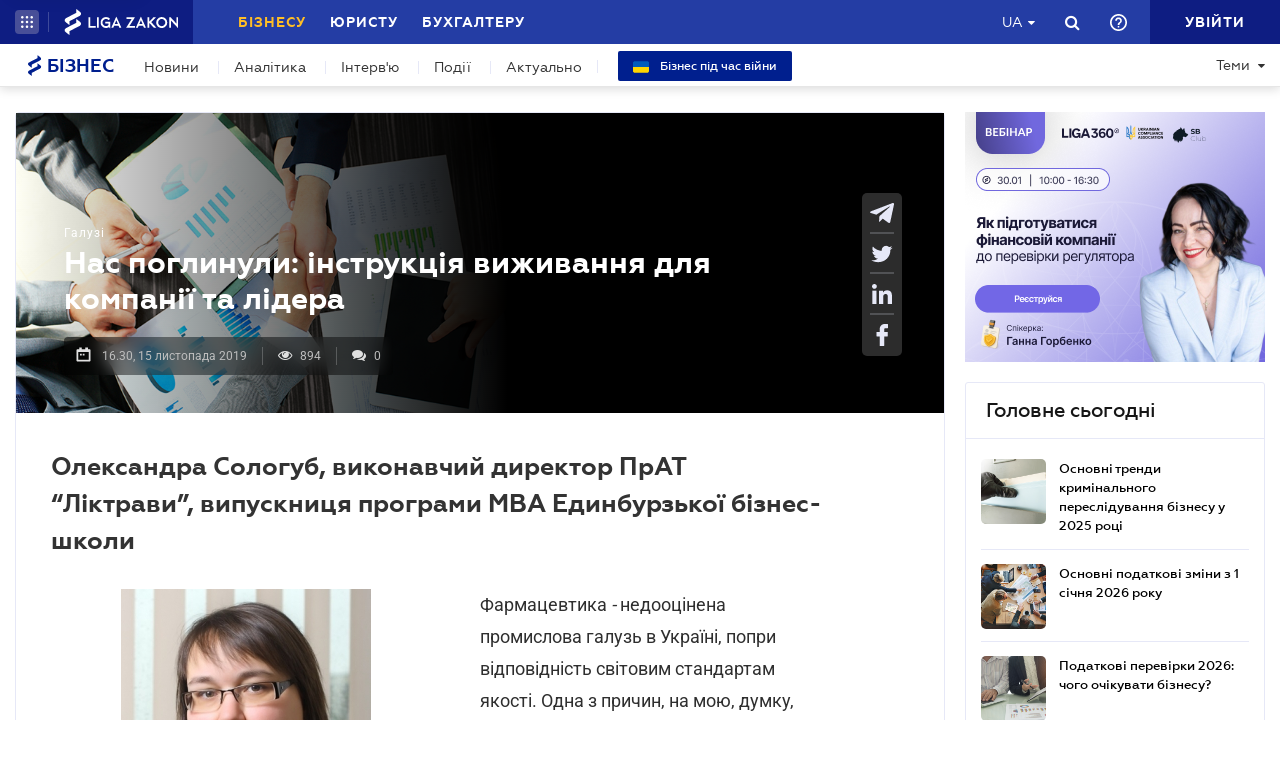

--- FILE ---
content_type: text/javascript
request_url: https://biz.ligazakon.net/js/dist/lzLakeEvents.min.js
body_size: 3008
content:
"use strict";function _typeof(t){return(_typeof="function"==typeof Symbol&&"symbol"==typeof Symbol.iterator?function(t){return typeof t}:function(t){return t&&"function"==typeof Symbol&&t.constructor===Symbol&&t!==Symbol.prototype?"symbol":typeof t})(t)}function ownKeys(t,e){var o=Object.keys(t);if(Object.getOwnPropertySymbols){var a=Object.getOwnPropertySymbols(t);e&&(a=a.filter((function(e){return Object.getOwnPropertyDescriptor(t,e).enumerable}))),o.push.apply(o,a)}return o}function _objectSpread(t){for(var e=1;e<arguments.length;e++){var o=null!=arguments[e]?arguments[e]:{};e%2?ownKeys(Object(o),!0).forEach((function(e){_defineProperty(t,e,o[e])})):Object.getOwnPropertyDescriptors?Object.defineProperties(t,Object.getOwnPropertyDescriptors(o)):ownKeys(Object(o)).forEach((function(e){Object.defineProperty(t,e,Object.getOwnPropertyDescriptor(o,e))}))}return t}function _defineProperty(t,e,o){return(e=_toPropertyKey(e))in t?Object.defineProperty(t,e,{value:o,enumerable:!0,configurable:!0,writable:!0}):t[e]=o,t}function _toPropertyKey(t){var e=_toPrimitive(t,"string");return"symbol"==_typeof(e)?e:e+""}function _toPrimitive(t,e){if("object"!=_typeof(t)||!t)return t;var o=t[Symbol.toPrimitive];if(void 0!==o){var a=o.call(t,e||"default");if("object"!=_typeof(a))return a;throw new TypeError("@@toPrimitive must return a primitive value.")}return("string"===e?String:Number)(t)}$(document).ready((function(){!function(){var t,e,o={product:"biz",type:"biz",ligaID:"",platform:""},a={timestamp:Date.now(),userAgent:window.navigator.userAgent,access:"Demo",license:"biz",kindOfop:"click",operation:"click",fingerprint:""},i="header_platform_authorization";function r(t){t.timestamp=Date.now()}function n(t,e,o,a,i){return $.ajax({type:"POST",url:"".concat(requestToApi,"/lake/user-events/v2.0/events/").concat(t,"/").concat(e,"/").concat(o,"/").concat(a),data:JSON.stringify(i),contentType:"application/json; charset=UTF-8",xhrFields:{withCredentials:!0},crossDomain:!0,processData:!1})}function c(t,e,o){var a="";return $(t.target).parents(e).find(o).first().find(".tag").each((function(t){a=0==t?"".concat(a).concat($(this).text()):"".concat(a,", ").concat($(this).text())})),a.trim()}function p(t){var e="",o=$(t).children().first().attr("class").split(/\s+/);return $.each(o,(function(t,o){e=e+" "+o})),e.trim()}(e=document.createElement("script")).type="text/javascript",e.src="/js/lib/fingerprint/fingerprint.min.js",document.body.appendChild(e),e.onload=function(){t=new Fingerprint({screen_resolution:!0}).get(),a.fingerprint=t,"true"!=lzUserAuthorized.toLowerCase()&&(o.ligaID=t)},"true"==lzUserAuthorized.toLowerCase()&&$.ajax({type:"GET",url:"".concat(requestToApi,"/lz-platforma/user/v1.0/userInfo"),contentType:"application/json",xhrFields:{withCredentials:!0},crossDomain:!0}).done((function(t){o.ligaID=t.ligaId})),-1!=window.location.href.indexOf("-dev.")?o.platform="dev":-1!=window.location.href.indexOf("-test.")?o.platform="test":o.platform="prod",$(".lz-header-main #lz_hamburger_menu_block").on("click",(function(){r(a),n(o.platform,o.product,o.ligaID,o.type,_objectSpread(_objectSpread({},a),{},{action:"btn_header_menu",alias:o.product,site:"header_platform",description:"нажатие кнопки «Меню» в шапке"}))})),$(".lz-header-main #lz_biz_link").on("click",(function(){r(a),n(o.platform,o.product,o.ligaID,o.type,_objectSpread(_objectSpread({},a),{},{action:"btn_header_business",alias:o.product,site:"header_platform",description:"Осуществил переход на сайт «Бизнес» в шапке"}))})),$(".lz-header-main #lz_jur_link").on("click",(function(){r(a),n(o.platform,o.product,o.ligaID,o.type,_objectSpread(_objectSpread({},a),{},{action:"btn_header_jurliga",alias:o.product,site:"header_platform",description:"Осуществил переход на сайт «Юрлига» в шапке"}))})),$(".lz-header-main #lz_buh_link").on("click",(function(){r(a),n(o.platform,o.product,o.ligaID,o.type,_objectSpread(_objectSpread({},a),{},{action:"btn_header_buhgalter",alias:o.product,site:"header_platform",description:"Осуществил переход на сайт «Бухгалтер.уа» в шапке"}))})),$('.lz-header-main #basketDropdownMenuLink, .lz-header-main [data-toggle-target="dropdown-menu_basket_mob"]').on("click",(function(){r(a),n(o.platform,o.product,o.ligaID,o.type,_objectSpread(_objectSpread({},a),{},{action:"btn_header_product-list",alias:o.product,site:"header_platform",description:'нажатие кнопки "Корзина" в шапке'}))})),$(".lz-header-main .lang_item_ru, .lz-header-main .lang_item_ua, .langwarning .langwarning-link").on("click",(function(){var t="";t=$(this).hasClass("lang_item_ru")?"btn_header_lang-rus":"btn_header_lang-ukr",r(a),n(o.platform,o.product,o.ligaID,o.type,_objectSpread(_objectSpread({},a),{},{action:t,alias:o.product,site:"header_platform",description:'нажатие кнопки "Выбор языка/укр." в шапке'}))})),$(".lz-header-main .call_search").on("click",(function(){r(a),n(o.platform,o.product,o.ligaID,o.type,_objectSpread(_objectSpread({},a),{},{action:"btn_header_searh",alias:o.product,site:"header_platform",description:'нажатие кнопки "Вызов поиска" в шапке'}))})),$(".lz-header-main #header_search_form").on("submit",(function(t){t.preventDefault(),r(a),n(o.platform,o.product,o.ligaID,o.type,_objectSpread(_objectSpread({},a),{},{action:"btn_header_searh-result",alias:o.product,site:"header_platform",description:'нажатие кнопки "Искать" в поиске в шапке',operation:"submit"}))})),$(".lz-header-main #header_search_form .search_button").on("click",(function(t){t.preventDefault(),r(a),n(o.platform,o.product,o.ligaID,o.type,_objectSpread(_objectSpread({},a),{},{action:"btn_header_searh-result",alias:o.product,site:"header_platform",description:'нажатие кнопки "Искать" в поиске в шапке',operation:"submit"}))})),$(".lz-header-main .header_right_block .enter-link").on("click",(function(){r(a),n(o.platform,o.product,o.ligaID,o.type,_objectSpread(_objectSpread({},a),{},{action:"btn_header_enter",alias:o.product,site:"header_platform",description:'кнопка "ВОЙТИ" в шапке'}))})),$(".lz-header-main #profileDropdownMenuLink").on("click",(function(){r(a),n(o.platform,o.product,o.ligaID,o.type,_objectSpread(_objectSpread({},a),{},{action:"btn_avatar",alias:o.product,site:i,description:'кнопка "Аватар"'}))})),$(".lz-header-main .profile_header .go-profile").on("click",(function(){r(a),n(o.platform,o.product,o.ligaID,o.type,_objectSpread(_objectSpread({},a),{},{action:"btn_profile",alias:o.product,site:i,description:'кнопка "Профиль"'}))})),$(".lz-header-main #lz_header_help").on("click",(function(){r(a),n(o.platform,o.product,o.ligaID,o.type,_objectSpread(_objectSpread({},a),{},{action:"btn_help",alias:o.product,site:i,description:'кнопка "Помощь"'}))})),$(".lz-header-main #lz_header_feedback").on("click",(function(){r(a),n(o.platform,o.product,o.ligaID,o.type,_objectSpread(_objectSpread({},a),{},{action:"btn_feedback",alias:o.product,site:i,description:'кнопка "Напишите нам"'}))})),$(".lz-header-main .profile-exit").on("click",(function(){r(a),n(o.platform,o.product,o.ligaID,o.type,_objectSpread(_objectSpread({},a),{},{action:"btn_exit",alias:o.product,site:i,description:'кнопка "Выйти"'}))})),$('.lz-header-main #productsDropdownMenuLink, .lz-header-main [data-toggle-target="dropdown-menu_products_mob"]').on("click",(function(){r(a),n(o.platform,o.product,o.ligaID,o.type,_objectSpread(_objectSpread({},a),{},{action:"btn_my-products",alias:o.product,site:i,description:'Кнопка "Мои решения" в шапке'}))})),$(".lz-header-main .products_dropdown .show-all, .lz-header-main #dropdown-menu_products_mob .show-all").on("click",(function(){r(a),n(o.platform,o.product,o.ligaID,o.type,_objectSpread(_objectSpread({},a),{},{action:"btn_all-products",alias:o.product,site:i,description:'Кнопка "Все решения" в выпадашке "Мои решения" в шапке'}))})),$(".lz-header-main #dropDownMenuSolution").on("click",(function(){r(a),n(o.platform,o.product,o.ligaID,o.type,_objectSpread(_objectSpread({},a),{},{action:"btn_notifications",alias:o.product,site:i,description:'Кнопка "Уведомления" в шапке'}))})),$('.lz-header-main [data-toggle-target="messages-content"], .lz-header-main [data-toggle-target="messages-content-mob"]').on("click",(function(){r(a),n(o.platform,o.product,o.ligaID,o.type,_objectSpread(_objectSpread({},a),{},{action:"btn_notifications-push",alias:o.product,site:i,description:'Кнопка "Сообщения" в выпадашке "Уведомления" в шапке'}))})),$('.lz-header-main [data-toggle-target="push_message_ref"], .lz-header-main [data-toggle-target="push_message_ref-mob"]').on("click",(function(){r(a),n(o.platform,o.product,o.ligaID,o.type,_objectSpread(_objectSpread({},a),{},{action:"btn_notifications-referent",alias:o.product,site:i,description:'Кнопка "Референты" в выпадашке "Уведомления" в шапке'}))})),$('.lz-header-main [data-target="#favorite-modal"], .lz-header-main #mobile-favorite-btn').on("click",(function(){r(a),n(o.platform,o.product,o.ligaID,o.type,_objectSpread(_objectSpread({},a),{},{action:"btn_add-favorites",alias:o.product,site:i,description:'Кнопка "Добавить в Избранное" в шапке'}))})),$(".lz-header-main .favourites_block .show-all, .lz-header-main #favorites-mob .show-all").on("click",(function(){r(a),n(o.platform,o.product,o.ligaID,o.type,_objectSpread(_objectSpread({},a),{},{action:"btn_enter-favorites",alias:o.product,site:i,description:'Кнопка "Перейти в Избранное" в шапке'}))})),$(".lz-header-main .save-all-lz-bookmark").on("click",(function(){r(a),n(o.platform,o.product,o.ligaID,o.type,_objectSpread(_objectSpread({},a),{},{action:"btn_save-tabs",alias:o.product,site:i,description:'Кнопка "Сохранить вкладки" в Избранном в шапке'}))})),$(".home_page .top_news_section .article_title").on("click",(function(t){var e=c(t,".top_news_list_item_block",".tags_block");r(a),n(o.platform,o.product,o.ligaID,o.type,_objectSpread(_objectSpread({},a),{},{action:"site_top_news",alias:o.product,tags:e,site:"site_news",description:'Нажатие на любую новость в блоке "ТОП"'}))})),$(".home_page .news_section .article_title").on("click",(function(t){var e=c(t,".news_item_block",".tags_block");r(a),n(o.platform,o.product,o.ligaID,o.type,_objectSpread(_objectSpread({},a),{},{action:"site_news",alias:o.product,tags:e,site:"site_news",description:'Нажатие на любую новость в блоке "Новости"'}))})),$(".home_page .news_section .view_all").on("click",(function(t){r(a),n(o.platform,o.product,o.ligaID,o.type,_objectSpread(_objectSpread({},a),{},{action:"site_news-more",alias:o.product,site:"site_news",description:'Кнопка "Посмотреть все новости" на Главной контентного сайта'}))})),$(".single_page .text_block a").on("click",(function(t){r(a);var e=p('[data-main-container="main-container"]'),i=c(t,".single_page",".tags_block"),l=window.location.href;n(o.platform,o.product,o.ligaID,o.type,_objectSpread(_objectSpread({},a),{},{action:"site_text-link",alias:o.product,pageType:e,tags:i,currentLink:l,site:"site_news",description:" Переход из текстов сингл страницы"}))})),$(".promo_block_placeholder .promo_block .promo_block_link, .promo_block_placeholder .promo_block a").on("click",(function(t){r(a);var e=p('[data-main-container="main-container"]'),i=c(t,".single_page",".tags_block"),l=window.location.href,d=$(t.target).parents(".promo_block").first().find(".promo_block_product_title").text();n(o.platform,o.product,o.ligaID,o.type,_objectSpread(_objectSpread({},a),{},{action:"site_text-link_product",alias:o.product,pageType:e,tags:i,currentLink:l,productName:d,site:"site_news",description:"Переход на продукты из правых блоков"}))})),$(".promo_block_placeholder .uz_promo_block a").on("click",(function(t){r(a);var e=p('[data-main-container="main-container"]'),i=c(t,".single_page",".tags_block"),l=window.location.href,d=$(t.target).parents(".uz_promo_block").first().find(".promo_title_block").attr("href");n(o.platform,o.product,o.ligaID,o.type,_objectSpread(_objectSpread({},a),{},{action:"site_right-link_landing",alias:o.product,pageType:e,tags:i,currentLink:l,landingName:d,site:"site_news",description:"Переход на лендинги из правых блоков"}))})),$(".banner_placeholder a").on("click",(function(t){r(a);var e=p('[data-main-container="main-container"]'),i=c(t,".single_page",".tags_block"),l=window.location.href;n(o.platform,o.product,o.ligaID,o.type,_objectSpread(_objectSpread({},a),{},{action:"site_link_banner",alias:o.product,pageType:e,tags:i,currentLink:l,site:"site_news",description:"Переход по рекламному баннеру "}))})),$("body").on("click",".event_apply_button",(function(t){r(a);var e=window.location.href,i=$(t.target).closest(".article_item_block").find(".article_title").text().trim();i+=$(t.target).closest(".events_item").find(".article_title").text().trim(),i+=$(t.target).closest(".events-page-main_common_block").find(".right_side_title_month").text().trim(),n(o.platform,o.product,o.ligaID,o.type,_objectSpread(_objectSpread({},a),{},{action:"site_click_event",alias:o.product,currentLink:e,eventPracticumName:i,site:"site_news",description:"Кнопка «Зарегистрироваться» в событиях и практикумах"}))})),$(".main_menu_section .tag, #dropdown_menu_tags_accordion_mob .dropdown-item, #dropdown_menu_tags_accordion .dropdown-item").on("click",(function(t){r(a);var e=window.location.href,i=$(t.currentTarget).text(),c=p('[data-main-container="main-container"]');n(o.platform,o.product,o.ligaID,o.type,_objectSpread(_objectSpread({},a),{},{action:"site_tag",alias:o.product,currentLink:e,tags:i,pageType:c,site:"site_news",description:"Кнопка перехода в тег (с меню сайта)"}))})),$('[data-main-container="main-container"]').on("click",".tag",(function(t){r(a);var e=$(t.currentTarget).text();n(o.platform,o.product,o.ligaID,o.type,_objectSpread(_objectSpread({},a),{},{action:"site_news-inside",alias:o.product,tags:e,site:"site_news",description:"Кнопка перехода в тег (на всем сайте)"}))})),$(".single_page .notes_column").on("click",".note_title",(function(t){r(a);var e=p('[data-main-container="main-container"]'),i=c(t,".single_page",".tags_block"),l=window.location.href;n(o.platform,o.product,o.ligaID,o.type,_objectSpread(_objectSpread({},a),{},{action:"site_left-link_product",alias:o.product,pageType:e,tags:i,currentLink:l,site:"site_news",description:"Переход в продукты из левых врезов"}))}))}()}));